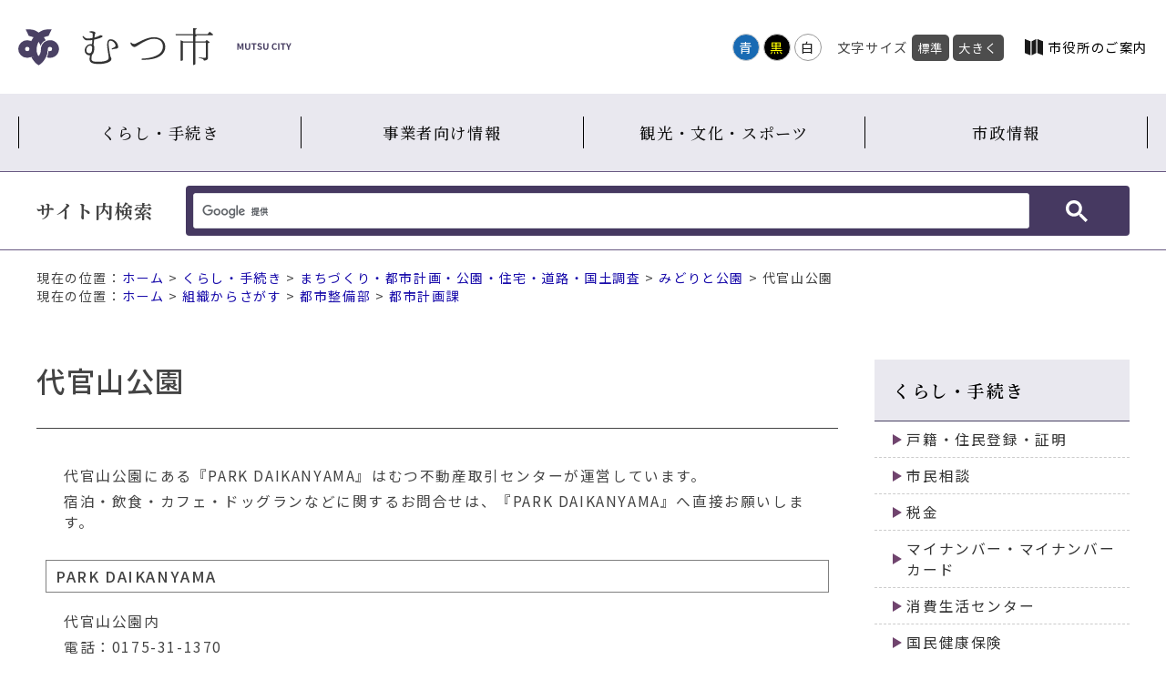

--- FILE ---
content_type: text/html
request_url: http://www.city.mutsu.lg.jp/kurashi/machi/kouen/daikanyamakouen.html
body_size: 20173
content:
<!doctype html>
<html>
<head>

<meta charset="utf-8">
<meta name="viewport" content="width=device-width" />
<meta http-equiv="X-UA-Compatible" content="IE=Edge" />
<meta property="og:title" content="むつ市">
<meta property="og:type" content="website">
<meta property="og:url" content="https://www.city.mutsu.lg.jp/">
<meta property="og:site_name" content="むつ市">

<title>代官山公園｜くらし・手続き｜むつ市</title>

<link href="/css/parts.css" rel="stylesheet" type="text/css">
<link href="/css/page/common.css" rel="stylesheet" type="text/css">
<link id="haikei" href="/css/color/white.css" rel="stylesheet" type="text/css" />	
	
<script type="text/javascript" src="/js/jquery.min.js"></script>
<script type="text/javascript" src="/js/jquery.cookie.js"></script>
<script type="text/javascript" src="/js/common.js"></script>

<!-- Custom Search -->
<script async src="https://cse.google.com/cse.js?cx=2bbfa2da60900ac87"></script>

<!-- Global site tag (gtag.js) - Google Analytics -->
<script async src="https://www.googletagmanager.com/gtag/js?id=UA-6920127-1"></script>
<script>
  window.dataLayer = window.dataLayer || [];
  function gtag(){dataLayer.push(arguments);}
  gtag('js', new Date());

  gtag('config', 'UA-6920127-1');
</script>

<!-- Global site tag (gtag.js) - Google Analytics -->
<script async src="https://www.googletagmanager.com/gtag/js?id=G-P89WNZDH4S"></script>
<script>
  window.dataLayer = window.dataLayer || [];
  function gtag(){dataLayer.push(arguments);}
  gtag('js', new Date());

  gtag('config', 'G-P89WNZDH4S');
</script>
<!-- WCV_SUBCATEGORY -->
<!-- /WCV_SUBCATEGORY --></head>

<body>
	<div class="font_switch">
		
		<div id="skip_navi">
		<div>ナビゲーションスキップメニュー</div>
		<ol>
			<li><a href="#wrap">本文へ移動する</a></li>
		</ol>
	</div>

	<div id="header"><!--header START-->
			
		<div class="inner">
			<div class="navi">
				<div class="logo">
					<a href="/" title="青森県むつ市"><img src="/contents_images/logo.svg" width="300px" height="auto" alt="青森県むつ市"></a>
				</div>
				<div class="nav">
					<div class="color_sw pc">
						<ul id="color_bt" title="背景色変更">
							<li class="swit blue"><a href="javascript:void(0)">青</a></li>
							<li class="swit black"><a href="javascript:void(0)">黒</a></li>
							<li class="swit white"><a href="javascript:void(0)">白</a></li>
						</ul>
					</div>
					<div class="font_size pc" title="文字サイズ変更">
						<ul>
							<li>文字サイズ</li>
							<li class="font_m"><a class="fontsize" href="javascript:void();" onclick="fsChange('d'); return false;">標準</a></li>
							<li class="font_l"><a class="fontsize" href="javascript:void();" onclick="fsChange('l'); return false;">大きく</a></li>
						</ul>
					</div>
					<div id="language"><a href="/language.html">Language</a></div>
					<div id="google_translate_element"></div>
						<script type="text/javascript">
							function googleTranslateElementInit() {
								new google.translate.TranslateElement({pageLanguage: 'ja', layout: google.translate.TranslateElement.InlineLayout.SIMPLE}, 'google_translate_element');
							}
						</script>
					<script type="text/javascript" src="//translate.google.com/translate_a/element.js?cb=googleTranslateElementInit"></script>
					<div class="annai"><a href="/government/about/annai/index.html">市役所のご案内</a></div>
				</div>
			</div>
		</div>
			
		<div class="slide_title sp spmenu btn-trigger" id="btn01">
			  <span></span>
			  <span></span>
			  <span></span>
		</div>
			
		<div class="row">	
			<div id="menu">
				<ul>
	<li><a href="/kurashi/">くらし・手続き</a></li>
	<li><a href="/work/">事業者向け情報</a></li>
	<li><a href="/bunka/">観光・文化・スポーツ</a></li>
	<li><a href="/government/">市政情報</a></li>
</ul>
			</div>
			<section id="search">
				<div class="inner">
					<h2>サイト内検索</h2>
					<div class="search_box">
						<div class="gcse-searchbox-only"></div>
					</div>
				</div>
			</section>
		</div>	
	
	</div><!--header END-->		
	
		<div class="breadcrumb">現在の位置：<a href="../../../index.html">ホーム</a>  &gt;  <a href="../../">くらし・手続き</a>  &gt;  <a href="../">まちづくり・都市計画・公園・住宅・道路・国土調査</a>  &gt;  <a href="./">みどりと公園</a>  &gt;  代官山公園<!-- WCVSUBCRUMBS -->
<span class="wcvsubcrumbs" style="display: block;"><a href="../../../index.html">ホーム</a> &gt; <a href="../../../soshiki/index.html">組織からさがす</a> &gt; <a href="../../../soshiki/toshiseibi/index.html">都市整備部</a> &gt; <a href="../../../soshiki/toshiseibi/toshikeikaku/index.html">都市計画課</a></span>
<!-- /WCVSUBCRUMBS --></div>

		<div id="wrap">

			<section class="contents">			
				<div class="detail">
				<h1>代官山公園</h1>
										<p>代官山公園にある『PARK DAIKANYAMA』はむつ不動産取引センターが運営しています。</p>

<p>宿泊・飲食・カフェ・ドッグランなどに関するお問合せは、『PARK DAIKANYAMA』へ直接お願いします。</p>

<h5>PARK DAIKANYAMA</h5>

<p>代官山公園内</p>

<p>電話：0175-31-1370</p>

<p>管理者：むつ不動産取引センター</p>

<h2>代官山公園</h2>

<p><img alt="代官山公園" height="367" src="images/LINE_ALBUM_211029_161.jpg" width="590"></p>

<p style="margin-top: 0px; letter-spacing: 1.6px;">江戸時代、盛岡南部藩時代に田名部代官所が置かれた場所であり、それ以前の歴史や文化については明確でないものの、太平洋戦争以前には田名部高等女学校、後に田名部小学校が置かれ、その後「代官山公園」となりました。公園中央にある「高野槇」は現在でもシンボルツリーのような存在感を示しています。</p>

<ul>
	<li style="margin-top: 0px; letter-spacing: 1.6px;"><a href="files/20161206-114444.pdf" target="_blank">代官所跡地に関する歴史 [pdfファイル]&nbsp;<img alt="PDFファイル" class="wcv_ww_fileicon" src="../../../_wcv/images/icon/pdf.gif"><span class="wcv_ww_filesize">(70KB)</span><img alt="このリンクは別ウィンドウで開きます" class="wcv_ww_newwindowicon" src="../../../_wcv/images/icon/blank.gif"></a></li>
</ul>

<p style="margin-top: 0px; letter-spacing: 1.6px;">また、田名部まちなか地区都市再生整備計画において活性化を担う公園となっているほか、Park-PFI制度を活用した公園の魅力づくりを進めており、『PARK DAIKANYAMA』と名付けられた&rdquo;まちなかグランピング施設&rdquo;として、宿泊施設・飲食店・ドッグランなどが整備されています。</p>

<p style="margin-top: 0px; letter-spacing: 1.6px;">&nbsp;</p>

<h6 style="margin-top: 0px; letter-spacing: 1.6px;">関連ページ</h6>

<ul>
	<li style="margin-top: 0px; letter-spacing: 1.6px;"><a href="parkdaikanyama.html">PARK DAIKANYAMA</a></li>
	<li style="margin-top: 0px; letter-spacing: 1.6px;"><a href="../jigyou/2022-0117-1116-75.html">田名部まちなかの再生について</a></li>
	<li style="margin-top: 0px; letter-spacing: 1.6px;"><a href="2022-0120-1031-75.html">代官山公園Park-PFI</a></li>
</ul>

<h3>場所</h3>
<div class="google-maps">
<iframe src="https://www.google.com/maps/embed?pb=!1m14!1m8!1m3!1d3268.891437531925!2d141.20621587451782!3d41.29610076979286!3m2!1i1024!2i768!4f13.1!3m3!1m2!1s0x0%3A0xc669fdba13b11a16!2z5Luj5a6Y5bGx5YWs5ZyS!5e0!3m2!1sja!2sjp!4v1644469148217!5m2!1sja!2sjp" width="600" height="450" scrolling="no" frameborder="0" title="Map"><a href="https://www.google.com/maps/embed?pb=!1m14!1m8!1m3!1d3268.891437531925!2d141.20621587451782!3d41.29610076979286!3m2!1i1024!2i768!4f13.1!3m3!1m2!1s0x0%3A0xc669fdba13b11a16!2z5Luj5a6Y5bGx5YWs5ZyS!5e0!3m2!1sja!2sjp!4v1644469148217!5m2!1sja!2sjp">Map</a></iframe></div>
<p>都市機能誘導区域内</p>

<h3>遊具</h3>

<ul>
	<li>あり</li>
</ul>

<p>※PARK DAIKANYAMA事業者が設置・管理しています。</p>

<h3>砂場</h3>

<ul>
	<li>あり</li>
</ul>

<h3>トイレ</h3>

<ul>
	<li>あり</li>
</ul>

<p>※PARK DAIKANYAMA事業者が設置・管理しています。</p>

<h3>避難場所情報</h3>

<ul>
	<li>指定緊急避難場所</li>
</ul>
				</div>
				
				<div class="sns">
					<div class="title">この記事をSNSでシェアする</div>
					<ul>
						<li><a href="http://twitter.com/share?url=https://www.city.mutsu.lg.jp/"><img src="/contents_images/page/sns_twitter.png" alt="Twitter"></a></li>
						<li><a href="https://www.facebook.com/sharer/sharer.php?u=https://www.city.mutsu.lg.jp/"><img src="/contents_images/page/sns_facebook.png" alt="facebook"></a></li>
						<li><a href="http://line.me/R/msg/text/?https://www.city.mutsu.lg.jp/"><img src="/contents_images/page/sns_line.png" alt="LINE"></a></li>
					</ul>
				</div>
								<div class="signature">
	<div class="text">
		<h2><span>この記事への</span><span>お問い合わせ</span></h2>
		<div>
			<p id="section-name">まちづくり推進部都市計画課</p>
<p>〒035-8686</p>
<p>青森県むつ市中央一丁目8-1</p>
<p>電話：0175-22-1111(代表)</p>
<p>都市計画担当　内線：2741～2743</p>
<p>みどりと景観担当　内線：2744・2745</p>
		</div>
	</div>
	<div class="mail"><a href="">メールでのお問い合わせ</a></div>
</div>

								<div class="enquete">
		<h2><span>アンケートフォーム</span><span class="comm">ホームページのよりよい運営のため、アンケートにご協力をお願いします</span></h2>
		
		<form action="/cgi-bin/wcv/extend/form2mail/form2mail.cgi" method="post" class="">
			<fieldset>
				<legend>質問：このページの情報は役に立ちましたか？</legend>
				<div class="byside">
					<label><input type="radio" name="このページの情報は役に立ちましたか？" value="役に立った"><span>役に立った</span></label>
					<label><input type="radio" name="このページの情報は役に立ちましたか？" value="どちらとも言えない"><span>どちらとも言えない</span></label>
					<label><input type="radio" name="このページの情報は役に立ちましたか？" value="役に立たなかった"><span>役に立たなかった</span></label>
					<input type="hidden" name="このページの情報は役に立ちましたか？" value="__" /> <!--空送信防止-->
					<input type="hidden" name="_indispen" value="このページの情報は役に立ちましたか？" /><!--入力必須チェック-->
				</div>
			</fieldset>
	
			<hr />
	
			<fieldset>
				<legend>質問：ご意見・ご要望をお聞かせください。</legend>
				<p><span class="text_red">※ 施設利用など（予約・申込等）については、アンケートでは受付できません。各施設へご連絡ください。</span></p>
				<textarea name="ご意見・ご要望" placeholder="ご意見・ご要望内容を入力します" title="ご意見・ご要望をお聞かせください。"></textarea>
			</fieldset>
	
			<div class="bt_box">
				<input value="送信内容確認" class="send_bt" type="submit">
			</div>
			
			
			<!-- ▼送信設定▼ -->
			<input type="hidden" name="_subject" value="アンケートへの回答がありました" />
			<input type="hidden" name="_check" value="2" />
			<input type="hidden" name="_captcha" value="1">
			<input type="hidden" name="_confirmation" value="/enquete_conf.html" />
			<input type="hidden" name="_location" value="https://www.city.mutsu.lg.jp/enquete_thanks.html" />
			
			<input type="hidden" name="_team" value="送信先" />
			<input type="hidden" name="送信先" value="アンケート受付" />
			<input type="hidden" name="_csv" value="enquete" />
			
			<input type="hidden" id="PageTitle" name="ページタイトル" value="" />
			<input type="hidden" id="PageUrl" name="ページURL" value="" />
			<!-- ▲送信設定▲ -->
			
			
		</form>
	</div>				
			</section>

			<section class="submenu">
				<h2><a href="../../index.html">くらし・手続き</a></h2>
				<ul>
	<li><a href="../../koseki/index.html">戸籍・住民登録・証明</a></li>
	<li><a href="../../soudan/index.html">市民相談</a></li>
	<li><a href="../../zeikin/index.html">税金</a></li>
	<li><a href="../../mynumber/index.html">マイナンバー・マイナンバーカード</a></li>
	<li><a href="../../shouhi/index.html">消費生活センター</a></li>
	<li><a href="../../kokuho/index.html">国民健康保険</a></li>
	<li><a href="../../nenkin/index.html">国民年金</a></li>
	<li><a href="../../koukikourei/index.html">後期高齢者医療制度</a></li>
	<li><a href="../../iryou/index.html">医療</a></li>
	<li><a href="../../kenkou/index.html">健康</a></li>
	<li><a href="../../fukushi/index.html">福祉</a></li>
	<li><a href="../../engo/index.html">戦没者援護</a></li>
	<li><a href="../../hogo/index.html">生活保護</a></li>
	<li><a href="../../minsei/index.html">民生委員・児童委員</a></li>
	<li><a href="../../bus/index.html">福祉バス</a></li>
	<li><a href="../../shussan/index.html">妊娠・出産</a></li>
	<li><a href="../../kosodate/index.html">子育て</a></li>
	<li><a href="../../school/index.html">学校教育</a></li>
	<li><a href="../../kyouikuiinkai/index.html">教育委員会</a></li>
	<li><a href="../../seishounen/index.html">青少年</a></li>
	<li><a href="../../satellite/index.html">サテライトキャンパス</a></li>
	<li><a href="../../koutsu/index.html">公共交通</a></li>
	<li><a href="../../kankyo/index.html">環境・衛生</a></li>
	<li><a href="../index.html">都市計画・公園・住宅・道路・国土調査</a></li>
	<li><a href="../../suidou/index.html">上下水道</a></li>
	<li><a href="../../smartcity/index.html">スマートシティ</a></li>
</ul>
			</section>
		</div>

		<section id="koukoku">
			<div class="wrapper">		
				<h2>広告欄<a href="/government/gyosei/yuuryoukoukoku/index.html">広告募集について</a></h2>
				<ul>
	<li><a href="http://www.rfsco.co.jp/" id="webbox" onclick="gtag('event', 'Click', {'event_category': 'banner', 'event_label': 'WEBBOX合同会社', 'value': '0'});" target="_blank"><img alt="WEBBOX合同会社" height="50" src="../../../images/rfs1_0.gif" width="150"></a></li>
	<li><a href="https://mchoice.jp" id="pocketwifi" onclick="gtag('event', 'Click', {'event_category': 'banner', 'event_label': 'ポケットwifi', 'value': '0'});" target="_blank"><img alt="名医のチョイス" height="50" src="../../../images/mediad2.png" width="150"></a></li>
	<li><a href="https://www.city.mutsu.lg.jp/government/gyosei/yuuryoukoukoku/2025-0207-1108-133.html" id="kokuminkyousai" onclick="gtag('event', 'Click', {'event_category': 'banner', 'event_label': '国民共済', 'value': '0'});" target="_blank"><img alt="広告募集中" height="50" src="../../../images/bnr_ad_dummy_1.png" width="150"></a></li>
	<li><a href="https://www.city.mutsu.lg.jp/government/gyosei/yuuryoukoukoku/2025-0207-1108-133.html" target="_blank"><img alt="広告バナー募集中" height="50" src="../../../images/bnr_ad_dummy_1.png" width="150"></a></li>
	<li><a href="https://www.city.mutsu.lg.jp/government/gyosei/yuuryoukoukoku/2025-0207-1108-133.html" id="recyclenenryou" onclick="gtag('event', 'Click', {'event_category': 'banner', 'event_label': 'リサイクル燃料貯蔵株式会社', 'value': '0'});" style="font-size: 15.68px; color: rgb(173, 44, 44); text-decoration-line: none; letter-spacing: 1.6px;" target="_blank"><img alt="広告バナー募集中" height="50" src="../../../images/bnr_ad_dummy_1.png" width="150"></a></li>
	<li><a href="https://www.city.mutsu.lg.jp/government/gyosei/yuuryoukoukoku/2025-0207-1108-133.html" id="aodai" onclick="gtag('event', 'Click', {'event_category': 'banner', 'event_label': '青森大学むつキャンパス', 'value': '0'});" style="font-size: 15.68px; color: rgb(173, 44, 44); text-decoration-line: none; letter-spacing: 1.6px;" target="_blank"><img alt="広告バナー募集中" height="50" src="../../../images/bnr_ad_dummy_1.png" width="150"></a></li>
	<li><a href="https://www.city.mutsu.lg.jp/government/gyosei/yuuryoukoukoku/2025-0207-1108-133.html" id="eikaiwa" onclick="gtag('event', 'Click', {'event_category': 'banner', 'event_label': 'オンライン英会話AmazingTalker', 'value': '0'});" target="_blank"><img alt="広告バナー募集中" height="50" src="../../../images/bnr_ad_dummy_1.png" width="150"></a></li>
	<li><a href="https://www.city.mutsu.lg.jp/government/gyosei/yuuryoukoukoku/2025-0207-1108-133.html" id="biyo" onclick="gtag('event', 'Click', {'event_category': 'banner', 'event_label': 'B-topics', 'value': '0'});" target="_blank"><img alt="広告バナー募集中" height="50" src="../../../images/bnr_ad_dummy_1.png" width="150"></a></li>
	<li><a href="https://www.city.mutsu.lg.jp/government/gyosei/yuuryoukoukoku/2025-0207-1108-133.html" id="moneygrorth" onclick="gtag('event', 'Click', {'event_category': 'banner', 'event_label': 'MoneyGrorth', 'value': '0'});" target="_blank"><img alt="広告バナー募集中！" height="50" src="../../../images/bnr_ad_dummy_1.png" width="150"></a></li>
	<li><a href="https://www.city.mutsu.lg.jp/government/gyosei/yuuryoukoukoku/2025-0207-1108-133.html" id="goofurusato" onclick="gtag('event', 'Click', {'event_category': 'banner', 'event_label': 'gooふるさと納税', 'value': '0'});" target="_blank"><img alt="広告バナー募集中！" height="50" src="../../../images/bnr_ad_dummy_1.png" width="150"></a></li>
	<li><a href="https://www.city.mutsu.lg.jp/government/gyosei/yuuryoukoukoku/2025-0207-1108-133.html" target="_blank"><img alt="広告バナー募集中11" height="50" src="../../../images/bnr_ad_dummy_1.png" width="150"></a></li>
	<li><a href="https://www.city.mutsu.lg.jp/government/gyosei/yuuryoukoukoku/2025-0207-1108-133.html" target="_blank"><img alt="広告バナー募集中！" height="50" src="../../../images/bnr_ad_dummy_1.png" width="150"></a></li>
	<li><a href="https://www.city.mutsu.lg.jp/government/gyosei/yuuryoukoukoku/2025-0207-1108-133.html" target="_blank"><img alt="広告バナー募集中！" height="50" src="../../../images/bnr_ad_dummy_1.png" width="150"></a></li>
	<li><a href="https://www.city.mutsu.lg.jp/government/gyosei/yuuryoukoukoku/2025-0207-1108-133.html" target="_blank"><img alt="広告バナー募集中！" height="50" src="../../../images/bnr_ad_dummy.png" width="150"></a></li>
</ul>
			</div>			
		</section>

		<footer>
			<div class="footer_link">
				<div class="logo"><img src="/contents_images/logo.svg" width="407px" height="auto" alt=""></div>
				<div class="chousha">
					<ul>
	<li><a href="../../../government/shisetsu/gyousei/mutsusiyakushohontyousya.html">むつ市役所本庁舎</a></li>
	<li><a href="../../../government/shisetsu/gyousei/kawauchityousya.html">川内庁舎</a></li>
	<li><a href="../../../government/shisetsu/gyousei/oohatatyousya.html">大畑庁舎</a></li>
	<li><a href="../../../government/shisetsu/gyousei/wakinosawatyousya.html">脇野沢庁舎</a></li>
</ul>
				</div>
			</div>
			<div class="copy">
				<div class="inner">
					<div class="footer_menu">
						<ul>
	<li><a href="../../../siteinformation/index.html">サイト情報</a></li>
	<li><a href="../../../siteinformation/kanrenlink.html">関連リンク一覧</a></li>
	<li><a href="../../../sitemap.html">サイトマップ</a></li>
	<li><a href="../../../soshiki/index.html">組織から探す</a></li>
	<li class="contact"><a href="../../../toiawase.html">お問い合わせ</a></li>
	<li><a href="/feed.rss" target="_blank">RSSフィード</a></li>
</ul>
					</div>
					<div class="copyright">
						<p>Copyright(C) Mutsu city. All Rights Reserved.</p>
					</div>
				</div>
			</div>
		</footer>

		<a href="../../../" id="gotop"><img src="/contents_images/pagetop.png" width="" height="" alt="ページ上部へ"></a>		
	</div>	
	
</body>
</html>

--- FILE ---
content_type: text/css
request_url: http://www.city.mutsu.lg.jp/css/parts.css
body_size: 16447
content:
@charset "UTF-8";
/* CSS Document */

@import url('https://fonts.googleapis.com/css2?family=Noto+Sans+JP:wght@300;400;500&display=swap');
@import url('https://fonts.googleapis.com/css2?family=Noto+Serif+JP:wght@400;500;600;700&display=swap');

/*----- 共通 -----*/

body{
	margin: 0;
	padding: 0;
	font-size: 0.98rem;
	font-family: 'Noto Sans JP', "Hiragino Kaku Gothic ProN", Meiryo, "Yu Gothic", YuGothic, Verdana, sans-serif;
	font-weight: 400;
	letter-spacing: 0.1rem;
	color: #444;
	word-break: break-all;
	-webkit-font-smoothing: antialiased;
	-moz-osx-font-smoothing: grayscale;
	-webkit-text-size-adjust: 100%;
	background-color: #FFF;
}

body *{
	font-family: 'Noto Sans JP', "Hiragino Kaku Gothic ProN", Meiryo, "Yu Gothic", YuGothic, Verdana, sans-serif;
}

h1, h2, h3, h4, h5, h6, ul, ol, li, p, a{
	margin: 0;
	padding: 0;
	font-weight: 400;
	font-size: 100%;
}

img{
	border:0;
	max-width: 100%;
	height: auto;
	vertical-align: bottom;
}

a{
	color: #1A0DAB;
	text-decoration: none;
}

a:hover,
a:focus{
	text-decoration: none;
	color: #AD2C2C;
}

hr{
	border: 0;
	border-bottom: 1px solid rgba(0,0,0,0.2);
}

.text_black{
	color: #222;
}

.text_brown{
	color: #643200;
}

.text_green{
	color: #376E00;
}

.text_red{
	color: #B30002;
}

/* テーブル */
.detail table{
	margin-top: 10px;
	margin-bottom: 10px;
	/*table-layout: fixed;*/
	width: inherit !important;
}
.detail table[border="1"]{
	border-collapse: collapse;
}

.detail table th{
	text-align: left;
}

.detail table th,
.detail table td{
	padding: 5px 8px;
}
.detail table[border="1"] th,
.detail table[border="1"] th{
	border: 1px solid #CCC;
	background: #F3F3F3;
	padding: 8px 14px;
}

.detail table[border="1"] td{
	border: 1px solid #CCC;
	padding: 8px 14px;
}

.detail table img{
	max-width: inherit;
}

/*
　ナビゲーションスキップ
*/
#skip_navi{
	position: absolute;
	top: 0;
	left: 0;
	width: 0;
	height: 0;
	overflow: hidden;
}

/*######################################################
　ヘッダー
######################################################*/
#header {
	position: relative;
	z-index: 200;
}

#header .inner{
	margin: auto;
	padding: 0px;
}

#header .logo{
	margin-left: 0px;
	margin-right: auto;
	background: #fff;
}
#header .logo a {
	display: block;
	background: #fff;
}

#header .navi,
#header .nav,
#header .nav > div{
	display: flex;
	align-items: center;
	justify-content: flex-end;
}

#header .nav{
	font-size: 0.9rem;
}

#header .nav ul{
	display: flex;
	align-items: center;
}

#header .nav ul li{
	list-style: none;
}

/* 背景色変更 */
.color_sw{
	margin-right: 10px;
}
#color_bt{
	margin-right: 3px;
}
#color_bt li a{
	border-radius: 100px;
	width: 28px;
	height: 28px;
	display: flex;
	justify-content: center;
	text-decoration: none;
	vertical-align: baseline;
	line-height: 28px;
	margin: 2px;
}

#color_bt .blue a{
	background-color: #186AB3;
	color: #FFF;
	border: 1px solid #ccc;
}
#color_bt .black a{
	background-color: #000;
	color: yellow;
	border: 1px solid #CCC;
}
#color_bt .white a{
	background-color: #FFF;
	border: 1px solid #999;
	color: #1A1A1A;
}



/* 文字サイズ */

.font_size {
	margin-right: 10px;
}
.font_size li{
	margin: 2px;
}
.font_size li a{
	background-color: #4D4D4D;
	color: #FFF;
	padding: 5px 6px;
	text-decoration: none;
	border-radius: 5px;
	font-size: 92%;
	font-weight: 400;
	transition: 0.3s;
}
.font_size li a:hover{
	background-color: #000;
}

/* language */
.lang{
	margin-right: 10px;
}
.lang a{
	color: #000;
	display: flex;
	align-items: center;
}

.lang a:hover {
	text-decoration: underline;
}

.lang a:before{
	content: "";
	display: block;
	width: 0;
	height: 0;
	border-style: solid;
	border-width: 5px 0 5px 8px;
	border-color: transparent transparent transparent #000;
	margin-right: 5px;
	border-radius: 3px;
}


/* language Google翻訳 */
.goog-te-gadget-simple{
	border: 0 !important;
}

.goog-te-gadget-simple .goog-te-menu-value span{
	color: #000!important;
}

/* Language */
#language a{
	color: #000;
	display: flex;
	border-radius: 4px;
	letter-spacing: 0.05rem;
}

#language a:before{
	content: url("../contents_images/icon/icon_lang.svg");
	width: 20px;
	height: 20px;
	margin-right: 4px;
	
}

/* 市役所のご案内 */
.annai {
	margin-left: 10px;
}

.annai a{
	color: #000;
	display: flex;
	align-items: center;
}

.annai a:hover {
	text-decoration: underline;
}

.annai a:before{
	content: "";
	width: 22px;
	height: 20px;
	background-image: url("../contents_images/icon/nav_annai.png");
	margin-right: 5px;
}


/*######################################################
　検索枠
######################################################*/

#search,
#keyword{
	box-sizing: border-box;
	padding: 30px 40px 20px 40px;
	background-color: rgba(233,232,239,0.9);
	background-image: url("../contents_images/search_02.svg");
	background-size: 100px 100px;
	background-repeat: no-repeat;
	background-position: left 16px top 16px;
	width: 100%;
	max-width: 960px;
	border-radius: 4px;
	margin: 10px;
}

#search2{
	box-sizing: border-box;
	padding: 30px 40px 20px 40px;
	background-color: rgba(233,232,239,0.9);
	background-size: 100px 100px;
	background-repeat: no-repeat;
	background-position: left 16px top 16px;
	width: 100%;
	max-width: 960px;
	border-radius: 4px;
	margin: 10px;
}
#search .inner,
#search2 .inner,
#keyword .inner{
	display: flex;
	flex-wrap: wrap;
	align-items: center;
	justify-content: space-between;
	margin: auto;
}

#search .inner h2,
#keyword .inner h2{
	font-weight: 700;
	font-size: 1.3em;
	width: 200px;
	font-family: "Noto Serif JP";
}

#search .inner .search_box,
#keyword .inner .search_box{
	background-color: #463961;
	padding: 8px;
	border-radius: 4px;
	width: calc(100% - 220px);
}

/* カスタム検索調整 */
body .gsc-control-cse{
	padding: 0;
	border: 0;
	background: none;
}

body form.gsc-search-box{
	margin: 0;
}

body table.gsc-search-box{
	margin: 0;
}

body table.gsc-search-box td.gsc-input{
	border-radius: 4px;
	padding-right: 0;
	overflow: hidden;
}

body .gsc-search-button{
	background-color: #463961;
	height: 100%;
	width: 100px;
	cursor: pointer;
}

body .gsc-search-button-v2{
	padding: 6px 15px;
}

body .gsc-search-button svg{
	width: 24px;
	height: 24px;
}

body table.gsc-search-box td{
	height: 28px;
}


#search .inner .search_box button,
#keyword .inner .search_box button{
	background-color: #463961;
	transition: 0.3s;
}

#search .inner .search_box button:hover,
#keyword .inner .search_box button:hover{
	background-color: #70446E;
}

#search .word,
#keyword .word{
	display: flex;
	align-items: flex-start;
	margin-top: 20px;
	font-size: 0.9em;
}

#search .word h3,
#keyword .word h3{
	display: flex;
	width: 160px;
	margin-bottom: 10px;
}

#search .word h3 span,
#keyword .word h3 span{
	background-color: #4A4164;
	color: #FFF;
	font-weight: 400;
	font-size: 1rem;
	display: block;
	height: 32px;
	line-height: 32px;
	padding: 0 4px 0 10px;
}

#search .word h3:before,
#keyword .word h3:before{
	content: "";
	background-color: #4A4164;
	display: block;
	width: 4px;
	margin-right: 2px;
}

#search .word h3:after,
#keyword .word h3:after{
	content: "";
	display: block;
	width: 0;
	height: 0;
	border-style: solid;
	border-width: 16px 0 16px 14px;
	border-color: transparent transparent transparent #4A4164;
}

#search .word ul,
#keyword .word ul{
	display: flex;
	flex-wrap: wrap;
	margin-left: 15px;
	width: calc(100% - 180px);
}

#search .word ul li,
#keyword .word ul li{
	margin-left: 4px;
	margin-right: 4px;
	margin-bottom: 8px;
	list-style: none;
}

#search .word ul li a,
#keyword .word ul li a{
	background-color: #FFF;
	display: block;
	text-decoration: none;
	color: #333;
	padding: 5px 10px;
	border-radius: 10px;
	box-shadow: 0 3px 1px 0 rgba(0,0,0,0.2);
	transition: 0.3s;
	font-weight: 500;
}

#search .word ul li a:hover,
#keyword .word ul li a:hover{
	box-shadow: 0 3px 1px 0 rgba(0,0,0,0);
}


/*##############################
戻るボタン
##############################*/
#gotop{
	display: block;
	width: 120px;
	height: 120px;
	border: 10px solid #fff;
	background-color: #fff;
	box-sizing: border-box;
	position: fixed;
	transition: 0.3s;
	z-index: 100;
	border-radius: 100px;
	bottom: 50px;
	right: 20px;
	/*left: 20px;*/
}

/*######################################################
　フッター
######################################################*/
footer a:hover{
	text-decoration: underline;	
}

footer .footer_link{
	max-width: 1200px;
	margin: 40px auto 40px;
	display: flex;
	flex-wrap: wrap;
	align-items: center;
}

footer .footer_link .logo{
	width: 240px;
	margin:10px 100px 10px 0px;
}

footer .footer_link .chousha ul{
	display: flex;
}

footer .footer_link .chousha ul li{
	list-style: none;
}

footer .footer_link .chousha ul li a{
	display: flex;
	align-items: center;
	margin-right: 20px;
	color: #333;
}

footer .footer_link .chousha ul li a:before{
	content: "";
	display: block;
	width: 0;
	height: 0;
	border-style: solid;
	border-width: 6px 0 6px 10.4px;
	border-color: transparent transparent transparent #4a4164;
	margin-right: 5px;
}

footer .copy{
	background-color: #4a4164;
}

footer .copy .inner{
	max-width: 1200px;
	margin: auto;
	display: flex;
	justify-content: space-between;
	padding: 10px;
	color: #FFF;
}

footer .copy .inner .footer_menu ul{
	display: flex;
	flex-wrap: wrap;
}

footer .copy .inner .footer_menu ul li{
	list-style: none;
}

footer .copy .inner .footer_menu ul li:after{
	content: "|";
	margin: 0 10px;
}

footer .copy .inner .footer_menu ul li:last-child::after{
	content: "";
	margin: 0;
}

footer .copy .inner .footer_menu ul li a{
	color: #FFF;
	font-size: 0.9em;
}

footer .copy .inner .copyright{
	font-size: 0.8em;
}

@media screen and (max-width:1239px){
			
/* ヘッダー */
	#header{
		border-bottom: 1px solid #4a4164;
	}
	
/* ハンバーガーメニュー */
	/*.btn-trigger*/

	.btn-trigger {
	  position: relative;
	  width: 45px;
	  height: 30px;
	  cursor: pointer;
	}
	.btn-trigger span {
	  position: absolute;
	  left: 0;
	  right: 0;
	  margin: auto auto;
	  width: 50%;
	  height: 2px;
	  background-color: #fff;
	  border-radius: 4px;
	}
	.btn-trigger, .btn-trigger span {
	  display: inline-block;
	  transition: all .5s;
	  box-sizing: border-box;
	}
	.btn-trigger span:nth-of-type(1) {
	  top: 10px;
	}
	.btn-trigger span:nth-of-type(2) {
	  top: 20px;
	}
	.btn-trigger span:nth-of-type(3) {
	  top: 30px;
	}


	/* #btn01 */
	#btn01.active span:nth-of-type(1) {
	  -webkit-transform: translateY(10px) rotate(-45deg);
	  transform: translateY(10px) rotate(-45deg);
	}
	#btn01.active span:nth-of-type(2) {
	  opacity: 0;
	}
	#btn01.active span:nth-of-type(3) {
	  -webkit-transform: translateY(-10px) rotate(45deg);
	  transform: translateY(-10px) rotate(45deg);
	}

	.spmenu {
		background-repeat:no-repeat;
		background-position:23px top;
		background-size:29px;
		width:70px;
		height: 60px;
		margin: 0px 0px 0px auto;
		padding: 44px 0px 22px;
		letter-spacing: 0.1em;
		text-align: center;
		background: #4a4164;
		position: absolute;
		top: 0px;
		right:0px;
		color: #fff;
		line-height: 1em;
		z-index: 5;
	}

	.spmenu::after {
		content: "MENU";
		display: inline-block;
		vertical-align: bottom;
		font-size: 0.8rem;
	}

	.row {
		display: none;
	}

	.cat_link.row,
	#header .row{
		width: 100%;
		background-color: #4a4164;
		/*height: 150vh;*/
		z-index: 1000;
		position: absolute;
	}
		
/* フッター */
	footer .footer_link {
		margin: 30px 30px 25px;
	}
}

@media screen and (max-width:1000px){	
	
/* フッター */
	footer{
		font-size: 0.8rem;
	}
	
	footer .footer_link .chousha ul,footer .copy .inner{
		display: block;	
	}
	
	footer .footer_link .chousha{
		margin-top: 10px;
		margin-bottom: 10px;
	}
	
	footer .copy .inner{
		padding: 15px;
		margin-right: 110px;
	}
	
	footer .copy .inner .footer_menu ul li a{
		font-size: 0.8rem;	
	}
	
	footer .copyright{
		margin-top: 15px;
	}
	
/* 戻るボタン */	
	#gotop{
		opacity: 0.9;
		display: block;
		width: 100px;
		height: 100px;
		border: 5px solid #fff;
		bottom: 20px;
		right: 10px;
		/*left: 10px;*/
	}


}


/*
検索
*/

.gsc-adBlock iframe{
	height: 0px !important;
}

#wrap .gsc-wrapper .gsc-results .gsc-cursor{
	display: flex;
	flex-wrap: wrap;
}

#wrap .gsc-wrapper .gsc-results .gsc-cursor .gsc-cursor-page{
	border: 1px solid #CCC;
	padding: 2px 10px;
	border-radius: 4px;
}

#wrap .gsc-wrapper .gsc-results .gsc-cursor .gsc-cursor-page.gsc-cursor-current-page{
	background-color: #EFEFEF;
	text-decoration: none;
	color: #777;
}

/*##############################
編集画面調整
##############################*/
/***** 共通 *****/
#wcv_sys_edit_pageeditarea #gotop{
	display: none;
}

/***** トップ *****/
/* メインスライド */
#wcv_sys_edit_pageeditarea #slide{
	background-color: #BFBFBF;
}

#wcv_sys_edit_pageeditarea #slide:before{
	content: "背景スライド写真の差し替え・追加・削除はCMS上では行えませんので、ご依頼ください";
	position: absolute;
	top: 40px;
	left: 40px;
	background-color: #BB0003;
	color: #FFF;
	padding: 10px 15px;
	border-radius: 4px;
}

#wcv_sys_edit_pageeditarea #keyword{
	position: relative;
}

#wcv_sys_edit_pageeditarea #keyword:before{
	content: "";
	display: flex;
	background-color: rgba(0,0,0,0.6);
	width: 100%;
	height: 100%;
	position: absolute;
	top: 0;
	left: 0;
}

#wcv_sys_edit_pageeditarea #keyword:after{
	content: "キーワードの表示制限は管理画面「拡張」から行うことができます";
	position: absolute;
	top: 40px;
	left: 40px;
	background-color: #BB0003;
	color: #FFF;
	padding: 10px 15px;
	border-radius: 4px;
}

/* ピックアップスライド */
#wcv_sys_edit_pageeditarea .pickup{
	display: block;
	overflow: hidden;
}

#wcv_sys_edit_pageeditarea .pickup .bxslider{
	width: 600px;
	height: 365px;
	overflow: hidden;
	float: left;
	position: relative;
}

#wcv_sys_edit_pageeditarea .pickup .bxslider:before{
	content: "";
	display: block;
	position: absolute;
	top: 0;
	left: 0;
	width: 600px;
	height: 365px;
	background-color: rgba(0,0,0,0.8);
}

#wcv_sys_edit_pageeditarea .pickup .bxslider:after{
	content: "スライドショーは「WA編集」から追加・削除が行えます。リスト形式のまま編集を行ってください。画像は「幅600px 高さ360px」が最適なサイズです。";
	display: block;
	position: absolute;
	top: 0;
	left: 0;
	width: 520px;
	height: 285px;
	color: #FFF;
	padding: 40px;
}

#wcv_sys_edit_pageeditarea .pickup .news{
	float: right;
}

/***** カテゴリインデックス *****/
#wcv_sys_edit_pageeditarea .cat_wrap > div > div > form:after{
	content: "◀リンク・概要説明枠を追加削除できます";
	display: inline-block;
	background-color: #FBE3E3;
	vertical-align: bottom;
	padding: 0 10px;
	border-radius: 6px;
}

#wcv_sys_edit_pageeditarea .cat_inner > div > div > form:after{
	content: "◀文章や地図などを挿入できます";
	display: inline-block;
	background-color: #F4FBE3;
	vertical-align: bottom;
	padding: 0 10px;
	border-radius: 6px;
}

/***** 下層 *****/
#wcv_sys_edit_pageeditarea .cat_wrap > div {
	display: flex;
	flex-wrap: wrap;
	width: 100%;
}

#wcv_sys_edit_pageeditarea .cat_box {
	width: calc(100% / 3 - 40px);
	margin: 20px;
}

#wcv_sys_edit_pageeditarea .cat_wrap > div > div:last-child{
	width: 100%;
}

#wcv_sys_edit_pageeditarea #wrap .contents .detail .cat_wrap > div .cat_box h3 a{
	display: inline-block;
}

#wcv_sys_edit_pageeditarea .cat_inner h2:first-child{
	margin-top: 0;
}

#wcv_sys_edit_pageeditarea #wrap .contents .detail > div form + *{
	margin-top: 0;
}

#wcv_sys_edit_blockeditarea .cat_box{
	width: calc(100% - 40px);
}

/* 本文 */
#wcv_sys_edit_pageeditarea .detail > div > div > form:last-child:after{
	content: "◀文章枠や地図の追加・削除が行えます";
	display: inline-block;
	background-color: #FBE3E3;
	vertical-align: bottom;
	padding: 0 10px;
	border-radius: 6px;
}

/* 署名 */
#wcv_sys_edit_pageeditarea .signature + div > form:after{
	content: "◀署名枠の追加・削除が行えます";
	display: inline-block;
	background-color: #FBE3E3;
	vertical-align: bottom;
	padding: 0 10px;
	border-radius: 6px;
}

/* アンケート */
#wcv_sys_edit_pageeditarea .enquete + div > form:after{
	content: "◀アンケート機能の追加・削除が行えます";
	display: inline-block;
	background-color: #FBE3E3;
	vertical-align: bottom;
	padding: 0 10px;
	border-radius: 6px;
}





--- FILE ---
content_type: text/css
request_url: http://www.city.mutsu.lg.jp/css/page/common.css
body_size: 452
content:
@charset "UTF-8";

@import url('https://fonts.googleapis.com/css2?family=Noto+Sans+JP:wght@300;400;500&display=swap');
@import url('https://fonts.googleapis.com/css2?family=Noto+Serif+JP:wght@400;500;600;700&display=swap');

@import url('public.css');
@import url('pc.css') print, (min-width: 1240px);
@import url('tab.css') screen and (max-width: 1239px);
@import url('sp.css') screen and (max-width: 800px);
@import url('print.css') print;


--- FILE ---
content_type: text/css
request_url: http://www.city.mutsu.lg.jp/css/page/public.css
body_size: 20109
content:
@charset "UTF-8";
/* CSS Document */



/*######################################################
　ヘッダー
######################################################*/
#header .inner{
	margin:30px auto;
	padding: 0px 20px;
	max-width: 1280px;
}

/*######################################################
　メニュー
######################################################*/

#menu{
	background-color: #e9e8ef;
	padding:25px 20px;
}

#menu ul{
	display: flex;
	justify-content: flex-start;
	padding: 0px;
	max-width: 1280px;
	margin:auto;
}

#menu ul li{
	list-style: none;
	border-left: 1px solid #000;
	flex-grow: 1;
	width: 100%;
}

#menu ul li:last-child{
	border-right: 1px solid #000;
}

#menu ul li a{
	display: block;
	text-align: center;
	padding:5px 10px;
	color: #111;
	font-family: "Noto Serif JP";
	font-size: 1.1em;
	font-weight: 500;
	text-decoration: none;
	position: relative;
	z-index: 1;
}

#menu ul li a::before {
	position: absolute;
	top: 0;
	right: 0;
	bottom: 0;
	left: 0;
	z-index: -1;
	content: '';
	background: #fff;
	transform-origin: left top;
	transform: scale(1, 0);
	transition: transform .3s;
}

#menu ul li a:hover::before {
	color: #fff;
	transform-origin: left bottom;
	transform: scale(1, 1);
}



/*######################################################
　検索
######################################################*/
#search{
	background-color: #fff;
	padding: 15px 0px;
	max-width: 100%;
	border-radius: 0px;
	margin: 0px;
	border-top: 1px solid #685982;
	border-bottom: 1px solid #685982;
}

#search .inner {
	max-width: 1200px;
	margin: 0px auto;
}

#search .inner h2{
	font-size: 1.3em;
	width: 160px;
}

#search .inner .search_box{
	width: calc(100% - 180px);
}


/*######################################################
　コンテンツ
######################################################*/
.breadcrumb{
	margin-top: 30px;
	max-width: 1200px;
	margin: 20px auto 0px;
	padding: 0 20px;
	font-size: 0.9em;
}

.breadcrumb > .wcvsubcrumbs:before{
	content: "現在の位置：";
}

/* 記事詳細 */
#wrap{
	max-width: 1200px;
	margin: 60px auto 30px;
	padding: 0 20px;
	display: flex;
	justify-content: space-between;
}

#wrap .contents {
	width: calc(100% - 320px);
}

#wrap .contents h1{
	font-size: 2em;
	margin: 0px -30px 40px;
	font-weight: 500;
	padding-bottom: 30px;
	border-bottom: 1px solid #444;
}

#wrap .contents .detail{
	padding: 0 30px;
	margin-bottom: 80px;
}

#wrap .contents .detail a{
	text-decoration: underline;
}
#wrap .contents .detail a:hover{
	text-decoration: none;
}


#wrap .contents .detail h2{
	background-color: #4a4164;
	padding: 12px 20px;
	margin: 70px -30px 20px;
	font-weight: 500;
	font-size: 1.4em;
	border-radius: 4px;
	color: #fff;
}

#wrap .contents .detail h2 a{
	color: #fff;
}


#wrap .contents .detail h3{
	background-color: #E9E8EF;
	border-bottom: 1px solid #000;
	padding: 10px 20px;
	margin: 50px -30px 20px;
	font-weight: 500;
	font-size: 1.25em;
}

#wrap .contents .detail h4{
	margin: 40px -20px 20px;
	padding:5px 10px;
	border-left: 10px solid #70446e;
	position: relative;
	font-weight: 500;
	font-size: 1.1em;
}

#wrap .contents .detail h4:before{
	content: "";
	display: block;
	width: calc(100% + 10px);
	border-bottom: 1px solid #808080;
	position: absolute;
	left: -10px;
	bottom: -3px;
}

#wrap .contents .detail h5{
	margin: 30px -20px 20px;
	border: 1px solid #808080;
	padding: 5px 10px;
	font-weight: 500;
	font-size: 1.05em;	
}
	
#wrap .contents .detail h6{	
	margin: 30px -10px 20px;
	padding: 2px 10px;	
	border-left: 8px solid #70446e;
	font-weight: 500;	
}

#wrap .contents .detail h1 + h2,
#wrap .contents .detail h1 + h3,
#wrap .contents .detail h1 + h4,
#wrap .contents .detail h1 + h5,
#wrap .contents .detail h1 + h6,
#wrap .contents .detail h2 + h3,
#wrap .contents .detail h2 + h4,
#wrap .contents .detail h2 + h5,
#wrap .contents .detail h2 + h6,
#wrap .contents .detail h3 + h4,
#wrap .contents .detail h3 + h5,
#wrap .contents .detail h3 + h6,
#wrap .contents .detail h4 + h5,
#wrap .contents .detail h4 + h6,
#wrap .contents .detail h5 + h6
{
	margin-top: 0px;
}

#wrap .contents .detail p{
	margin-bottom: 5px;
}

#wrap .contents .detail ul,
#wrap .contents .detail ol{
	margin: 5px 0;
}

#wrap .contents .detail li{
	margin-left: 20px;
}

/* Googleマップ */
iframe[src*="maps"]{
	width: 100%;
	height: 400px;
}

.google-maps{
	margin-bottom: 30px;
}

/* カレンダー */
.contents .wcv_sys_cal .wcv_sys_cal_design .wcv_sys_cal_legend{
	display: none;
}

/* SNS */
#wrap .contents .sns{
	border: 1px solid #CCC;
	display: flex;
	align-items: center;
	justify-content: space-between;
	max-width: 340px;
	padding: 10px 20px;
	border-radius: 50px;
	margin-bottom: 30px;
}

#wrap .contents .sns ul{
	display: flex;
}

#wrap .contents .sns ul li{
	list-style: none;
	width: 32px;
	height: 32px;
	margin-left: 5px;
}

/* 署名 */
.signature{
	border: 1px solid #70446E;
}

.signature .text{
	border-bottom: 1px solid #70446E;
	display: flex;
	width: 100%;
}

.signature .text h2{
	background-color: #685982;
	color: #fff;
	display: flex;
	flex-direction: column;
	justify-content: center;
	align-items: center;
	padding: 20px;
	border-right: 1px solid #70446E;
}

.signature .text div{
	padding: 20px;
}

.signature .mail{
	text-align: right;
	padding: 5px;
	/*display: none;*/
}

.signature .mail a{
	display: inline-block;
	background-color: #70446e;
	padding: 8px 16px 8px 30px;
	border-radius: 10px;
	color: #fff;
	font-weight: 500;
	border-right: 2px solid rgba(0,0,0,0.1);
	border-bottom: 2px solid rgba(0,0,0,0.1);
	position: relative;
	transition: 0.3s;
}

.signature .mail a:hover{
	background-color: #1f1e51;
}

.signature .mail a:before{
	content: "";
	display: block;
	width: 0;
	height: 0;
	border-style: solid;
	border-width: 6px 0 6px 10.4px;
	border-color: transparent transparent transparent #fff;
	border-radius: 3px;
	margin-right: 5px;
	position: absolute;
	top: calc(50% - 6px);
	left: 15px;
}

/* アンケート */
.enquete{
	border: 1px solid #70446E;
	margin-top: 60px;
	padding: 0 20px 20px;
}

.enquete h2{
	background-color: #E9E8EF;
	padding: 10px 20px;
	display: flex;
	justify-content: space-between;
	font-size: 1.2em;
	font-weight: 500;
	margin: 0 -20px 20px;
}

.enquete h2 .comm{
	font-size: 0.9em;
}

.enquete fieldset{
	border: 0;
	padding: 10px;
}

.enquete fieldset legend{
	border-left: 10px solid #70446e;
	padding: 5px 0 5px 14px;
	margin: 0 -10px 5px;
}

.enquete fieldset textarea{
	width: calc(100% - 20px);
	border: 1px solid #CCC;
	box-shadow: 0 0 8px -3px rgba(0,0,0,0.6) inset;
	border-radius: 4px;
	min-height: 80px;
	padding: 10px;
	margin: 5px 0;
}

.enquete fieldset .byside{
	display: flex;
}

.enquete fieldset label{
	cursor: pointer;
	margin-right: 10px;
	display: block;
	margin: 5px;
}

.enquete fieldset label input[type="radio"]{
	display: none;
}

.enquete fieldset label span{
	display: flex;
}

.enquete fieldset label input[type="radio"] + span:before{
	content: "";
	display: block;
	width: 20px;
	height: 20px;
	border: 1px solid #ccc;
	border-radius: 20px;
	margin-right: 5px;
	box-shadow: 0 0 8px -3px rgba(0,0,0,0.6) inset;
}

.enquete fieldset label input[type="radio"]:checked + span:before{
	background-color: #66d4dd; 
}

.bt_box{
	display: flex;
	justify-content: center;
}

.bt_box input.send_bt,
.bt_box input.cancel_bt{
	display: flex;
	align-items: center;
	justify-content: center;
	background-color: #70446e;
	padding: 8px 16px;
	border-radius: 10px;
	font-weight: 500;
	border: 0;
	border-right: 2px solid rgba(0,0,0,0.1);
	border-bottom: 2px solid rgba(0,0,0,0.1);
	cursor: pointer;
	font-size: 1.1em;
	transition: 0.3s;
	margin: 3px;
}

.bt_box input.send_bt{
	background-color: #70446e;
	color: #fff;
}

.bt_box input.cancel_bt{
	background-color: #DDD;
}

.bt_box input.send_bt:hover{
	background-color: #1f1e51;
}

.bt_box input.send_bt:before{
	content: "";
	display: block;
	width: 0;
	height: 0;
	border-style: solid;
	border-width: 6px 0 6px 10.4px;
	border-color: transparent transparent transparent #fff;
	border-radius: 3px;
	margin-right: 10px;
}


/* サブメニュー */
.submenu{
	width: 280px;
}

.submenu h2 a{
	background-color: #E9E8EF;
	display: block;
	padding: 20px;
	font-family: "Noto Serif JP";
	font-size: 1.2em;
	color: #000;
	font-weight: 600;
	border-bottom: 1px solid #4A4164;
	transition: 0.3s;
}

.submenu h2 a:hover{
	background-color: #70446e;
	color: #fff;	
}

.submenu h3 a{
	display: block;
	padding: 10px 20px;
	font-size: 1em;
	font-weight: 500;
	border-bottom: 1px solid #4A4164;
	color: #333;
	transition: 0.3s;
}

.submenu h3 a:hover{
	background-color: #685982;
	color: #fff;	
}

.submenu ul li{
	list-style: none;
}

.submenu ul li a{
	border-bottom: 1px dashed #CCC;
	padding: 8px 0 8px 20px;
	display: flex;
	align-items: center;
	color: #333;
}
.submenu ul li a:hover{
	text-decoration: underline;
}

.submenu ul li a:before{
	content: "";
	display: block;
	width: 0;
	height: 0;
	border-style: solid;
	border-width: 6px 0 6px 10.4px;
	border-color: transparent transparent transparent #70446E;
	margin-right: 5px;
}

/*######################################################
　カテゴリーページ
######################################################*/

#wrap .contents.category {
	width: 100%;
}

#wrap .contents.category .detail{
	padding: 0px;
}

#wrap .contents.category h1{
	margin-left: 0px;
	margin-right: 0px;	
}

#wrap .contents.category .detail h2{
	margin-left: 20px;
	margin-right: 20px;	
}

#wrap .contents.category .detail li{
	margin-left: 0px;
	margin-right: 0px;		
}


/* カテゴリ階層インデックス　更新情報 */

#wrap .contents .detail .news{
	margin-bottom: 40px;
}

#wrap .contents .detail ul.content{
	max-height: 800px;
	margin: 0px 20px;
    overflow-y: auto;
}

.content li{
	border-bottom: 1px solid #CCC;
	display: flex;
	padding: 10px;
	flex-wrap: wrap;
}

.content li span.date{
	width: 120px;
	font-size: 0.8rem;
	padding: 3px 8px;
	border-radius: 30px;
}

.content li span.icon{
	background-color: #E9E8EF;
	font-size: 0.8rem;
	padding: 3px 8px;
	border-radius: 30px;
	width: 120px;
	overflow: hidden;
	white-space: nowrap;
	text-overflow: ellipsis;
	text-align: center;
}

#wrap .content li span.icon a{
	margin-left: 0;
	text-decoration: none;
}


.content li span.sig_name{
	width: 100%;
	text-align: right;
	font-size: 80%;
}

.content li span.sig_name:before{
	content: "[";
}

.content li span.sig_name:after{
	content: "]";
}

.content li span.sig_name:empty:before,
.content li span.sig_name:empty:after{
	content: "";
}

/* ページ階層インデックス　記事一覧 */

#wrap .contents .detail .cat_news_h2{
	margin-top: 30px;
}

#wrap .contents .detail li.pagelist_li{
	list-style: none;
	border-bottom: 1px solid #CCC;
	margin-left: 0;
	padding: 5px;
	display: flex;
	flex-wrap: wrap;
	align-items: center;
}

#wrap .contents .detail li.pagelist_li a{
	display: flex;
	align-items: center;
}

#wrap .contents .detail li.pagelist_li a:before{
	content: "";
	display: block;
	width: 0;
	height: 0;
	border-style: solid;
	border-width: 6px 0 6px 10.4px;
	border-color: transparent transparent transparent #4a4164;
	margin-right: 5px;
}
.pagelist_li a{
	margin-right: 10px;
}

.pagelist_li .right{
	text-align: right;
	margin-left: auto;
}

.pagelist_li span.sig_name{
	font-size: 80%;
}

.pagelist_li span.sig_name:before{
	content: "[";
}

.pagelist_li span.sig_name:after{
	content: "]";
}

.pagelist_li span.sig_name:empty:before,
.pagelist_li span.sig_name:empty:after{
	content: "";
}

.pagelist_li span.date{
	font-size: 80%;
}

/* 新着非表示クラス */
.disp_no{
	display: none;
}


/* サブカテゴリ */
.cat_wrap {
	display: flex;
	flex-wrap: wrap;
	margin-top: 40px;
}

.cat_box {
	width: calc(100% / 3 - 40px);
	margin: 10px 20px 10px;
}

#wrap .contents .detail .cat_box h3{
	margin: 0px 0px 0px;
}

#wrap .contents .detail .cat_box h3 a{
	display: block;
}

.cat_box .cat_comm{
	padding: 10px 0 10px;
}

.cat_box .cat_comm:empty{
	padding: 0px;
}

#wrap .contents.category .detail .cat_inner{
	padding: 0 50px;
}

#wrap .contents.category .detail .cat_inner h2{
	margin: 70px -30px 20px;
}

#wrap .contents.category .detail .pagelist li{
	list-style: none;
	padding: 10px;
	border-bottom: 1px dotted #CCC;
	margin: auto -20px;
}



/*######################################################
　広報むつ
######################################################*/
.koho_block{
	display: flex;
	flex-wrap: wrap;
	justify-content: center;
}

.koho_block .koho_photo{
	width: 250px;
}

.koho_block .kohotext{
	padding: 20px;
	width: calc(100% - 250px - 40px);
}

/*######################################################
　広告欄
######################################################*/
#koukoku{
	margin: 40px auto 0;
	padding: 30px 0px;
	background: #e9e8ef;
}

#koukoku a:hover{
	text-decoration: underline;
}

#koukoku .wrapper{
	margin-top: 0px;
	max-width: 1200px;
	margin: 0 auto;
	box-sizing: border-box;
}

#koukoku h2{
	font-size: 1.2em;
	margin-bottom: 20px;
	display: flex;
}

#koukoku h2 a{
	font-size: 0.98em;
	margin-left: 40px;
	display: flex;
	align-items: center;
}

#koukoku h2 a:before{
	content: "";
	display: block;
	width: 0;
	height: 0;
	border-style: solid;
	border-width: 6px 0 6px 10.4px;
	border-color: transparent transparent transparent #70446E;
	margin-right: 5px;
}

#koukoku ul{
	display: flex;
	flex-wrap: wrap;
}

#koukoku ul li{
	margin: 5px 4px;
	list-style: none;
}

#koukoku ul li a {
	/*border: 1px solid #999;*/
	display: block;
}

/***** フォーム確認画面バナー表示 *****/
body.form_conf #koukoku{
	display: block;
}


/*######################################################
　問い合わせフォーム
######################################################*/
input,
textarea,
select{
	font-family: 'Noto Sans JP', Meiryo, "Hiragino Kaku Gothic ProN", Verdana, "Yu Gothic", YuGothic, sans-serif;
	font-size: 1rem;
}


/*ラジオボタン（labelにクラス「radio」、spanにクラス「lever」を付与 */
.radio input[type="radio"]{
	-webkit-appearance: none;
    position: absolute;
    z-index: 2;
	width: 12px;
	height: 12px;
    left: -20px;
    top: calc(49.9% - 8px);
    margin: 0px;
    /*box-shadow: 29px 2px #EAEAEA;*/
	border-radius:10px;
}

.radio input[type="radio"]:focus,.radio input[type="radio"]:checked{
	box-shadow:none;
}

.radio{
  cursor: pointer;
  color: #333;
  font-weight: normal;
  letter-spacing: 0;
  display: inline-block;
  position: relative;
  margin-right: 20px;
	overflow: hidden;
}
.radio .lever{
	display: inline-block;
	padding: 5px 5px 5px 0;
}
.radio input:checked:focus + .lever,
.radio input:focus + .lever{
	background-color: #EFEFEF;
	border-radius: 4px;
}
.radio .lever:before{
	content:'';
	border: 1px solid #AAA;
	width: 18px;
	height: 18px;
	margin-right: 10px;
	display: inline-block;
	vertical-align: middle;
	border-radius:10px;
	-webkit-transition: all 800ms cubic-bezier(1, 0, 0, 1);
	-moz-transition: all 800ms cubic-bezier(1, 0, 0, 1);
	-o-transition: all 800ms cubic-bezier(1, 0, 0, 1);
	transition: all 800ms cubic-bezier(1, 0, 0, 1);
	-webkit-transition-timing-function: cubic-bezier(1, 0, 0, 1);
	-moz-transition-timing-function: cubic-bezier(1, 0, 0, 1);
	-o-transition-timing-function: cubic-bezier(1, 0, 0, 1);
	transition-timing-function: cubic-bezier(1, 0, 0, 1);
	margin-top: -5px;
	margin-left: 7px;
	background-color: #EAEAEA;
}
.radio input[type="radio"]:checked + .lever:before{
	opacity: 0;
	border-color: #FFF;
	background: #FFF;
	transform:scale(2);
}

.radio input[type="radio"]:checked + .lever{
	color: #006666;
}

.radio .lever:after{
	content:'';
	opacity: 0;
	position: absolute;
	left: 8px;
	top: 0px;
	width:8px;
	height: 16px;
	border-right: 2px solid #ddd;
	border-bottom: 2px solid #ddd;
	transform:rotate(-200deg);
	-webkit-transition: all 400ms cubic-bezier(1, 0, 0, 1);
	-moz-transition: all 400ms cubic-bezier(1, 0, 0, 1);
	-o-transition: all 400ms cubic-bezier(1, 0, 0, 1);
	transition: all 400ms cubic-bezier(1, 0, 0, 1);
	-webkit-transition-timing-function: cubic-bezier(1, 0, 0, 1);
	-moz-transition-timing-function: cubic-bezier(1, 0, 0, 1);
	-o-transition-timing-function: cubic-bezier(1, 0, 0, 1);
	transition-timing-function: cubic-bezier(1, 0, 0, 1);
	z-index: 4;
}
.radio input[type="radio"]:checked + .lever:after{
	opacity: 1;
	position: absolute;
	left: 12px;
	top: 4px;
	width:8px;
	height: 16px;
	border-right: 2px solid #009a9a;
	border-bottom: 2px solid #009a9a;
	transform:rotate(40deg);
}



/* 送信ボタン */
.bt_box{
	text-align: center;
	margin-top: 40px;
}

.send_bt{
	background-color: #70446e;
	border: 0;
	border-radius: 10px;
	display: inline-block;
	margin: auto;
	padding: 10px;
	width: 12em;
	cursor: pointer;
	transition: 0.1s;
	color: #FFF;
}

.send_bt:hover{
	background-color: #1f1e51;
}

.cancel_bt{
	background-color: #EEE;
	border: 0;
	border-radius: 10px;
	display: inline-block;
	margin: auto;
	padding: 10px;
	width: 10em;
	cursor: pointer;
}

/* 単行テキストエリア */
input[type="text"]{
	margin: 10px 0;
	width: calc(100% - 20px);
	background-color: #F3F3F3;
	border: 1px solid #999;
	padding: 10px;
}

/* 複数テキストエリア */
textarea{
	margin: 10px 0;
	width: calc(100% - 20px);
	min-height: 120px;
	background-color: #F3F3F3;
	border: 1px solid #999;
	padding: 10px;
}

/* セレクトエリア */
select{
	margin: 10px 0;
	max-width: calc(100% - 20px);
	background-color: #F3F3F3;
	border: 1px solid #999;
	padding: 10px;
}

input:focus, textarea:focus{
	background-color: #FCF7E8;
	border-color: #0099B2;
}

span.hissu{
	font-size:70%;
	color:#FFFFFF;
	background-color:#CF0003;
	padding:1px 4px;
	margin-right:10px;
	border-radius:3px;
	margin-top:-2px;
}

span.nini{
	font-size:70%;
	color:#FFFFFF;
	background-color:#004EB9;
	padding:1px 4px;
	margin-right:10px;
	border-radius:3px;
	margin-top:-2px;
}

/* 必須設定 */
.required:placeholder-shown{
	background-color: #F0E0E0;
	box-shadow: none;
	outline: none;
}

.required:not(:placeholder-shown){
}

/* アクセシビリティ対応 */
fieldset{
	border: 1px solid #CCC;
	margin-top: 40px;
	border-radius: 4px;
}

fieldset legend{
	font-size: 130%;
	padding: 10px 20px;
}

/* 確認画面 */
.conf_div{
	display: flex;
	position: relative;
	align-items: center;
	background-color: #EFEFEF;
}

.conf_div .conf_tit{
	width: 15em;
	white-space: nowrap;
	padding-left: 20px;
}

.conf_div .conf_text{
	width: calc(100% - 15em - 20px);
	padding: 20px;
	background-color: #FFF;
}

.conf_div .conf_text:after{
	content: "";
	display: block;
	width: 100%;
	height: 1px;
	background-color: #CCC;
	position: absolute;
	left: 0;
	bottom: 0;
}

.conf_div .conf_text:empty{
	padding: 0;
}

.conf_div .conf_text:empty:after{
	display: none;
}


.conf_btbox{
	text-align: center;
	margin-top: 40px;
}

.conf_btbox input[type="button"]{
	background-color: #D7D7D7;
	border: 0;
	border-radius: 10px;
	display: inline-block;
	margin: auto;
	padding: 10px;
	width: 12em;
	cursor: pointer;
	transition: 0.1s;
}
.conf_btbox input[type="button"]:hover{
	background-color: #CCC;
}
.conf_btbox input{
	margin-bottom: 10px !important;
}

body.form_conf #koukoku{
	display: none;
}

/* 対象記事セット */
.toiawase_setpage input{
	border: 0;
	background: none;
	padding: 0 10px;
	margin: 0 0 5px 0;
	outline: 0;
	color: #444;
}

/*######################################################
　サブサイトCSS (body.subsite)
######################################################*/
body.subsite .subsite_image{
	max-width: 1200px;
	margin: 60px auto 0;
}
body.subsite #wrap .contents .detail .subsite_news ul.content,
body.subsite #wrap .contents .detail .subsite_news ul.content li{
	margin: 0;
}


/*######################################################
　NotFound（広告非表示）
######################################################*/
.notfound #koukoku{
	display: none;
}

/*######################################################
　チャットボット調整
######################################################*/
iframe.ul-widget-main-window{
	/*bottom: 140px !important;*/
}


--- FILE ---
content_type: text/css
request_url: http://www.city.mutsu.lg.jp/css/page/pc.css
body_size: 626
content:
@charset "UTF-8";
/* CSS Document */

.sp{
	display: none;
}

.table_switch {
    display: none;
}

/* カテゴリ階層　更新情報 */
.content li{
	align-items: flex-start;
}

.content li span.date{
	white-space: nowrap;
}

.content li span.icon{
	white-space: nowrap;
}

.content li a{
	margin-left: 20px;
	max-width: calc(100% - 300px);
}

#language{
	display: none !important;
}

/*######################################################
　サブサイトCSS (body.subsite)
######################################################*/
body.subsite #wrap .contents{
	order: 2;
}

body.subsite #wrap .submenu{
	order: 1;
}


--- FILE ---
content_type: text/css
request_url: http://www.city.mutsu.lg.jp/css/page/tab.css
body_size: 3369
content:
@charset "UTF-8";
/* CSS Document */


#header .inner{
	margin: 0px;
	padding: 0px;
}

/*#header .inner .navi .nav{
	display: none;
}*/

#header .inner .navi .nav{
	/*display: none;*/
	position: absolute;
	margin-top: -5px;
	margin-right: 80px;
}

#header .inner .navi .nav .color_sw,
#header .inner .navi .nav .font_size,
#header .inner .navi .nav #google_translate_element,
#header .inner .navi .nav .annai{
	display: none;
}

#header .logo a{
	display: flex;
	align-items: center;
	width: 300px;
	height: 66px;
	padding-left: 15px;
}

#header .logo img{
	width: 210px;
}

#wrap{
	display: block;
	padding: 0px 40px;
	margin-top: 30px;
}

#wrap .contents,
#wrap .submenu{
	width: 100%;
}

#wrap .submenu{
	margin-top: 30px;
}

#menu {
	background: none;
	padding: 0px;
}

#menu ul{
	display: block;
}

#menu ul li{
	border-bottom: 1px solid #808080;
	border-left: none;
}

#menu ul li a{
	display: block;
	text-decoration: none;
	color: #fff;
	padding: 12px 14px 12px 14px;
	font-weight: 500;
	font-family: "Noto Serif JP";
	position: relative;
	text-align: left;
	font-size: 0.9rem;
}

#menu ul li a::after{
	content: "";
	display: block;
	position: absolute;
	top:0;
	bottom: 0;
	right: 28px;
	margin: auto;
	width: 0;
	height: 0;
	border-style: solid;
	border-width: 6px 0 6px 8px;
	border-color: transparent transparent transparent #fff;
}

#menu ul li a::before {
	display: none;
}

#menu ul li a:hover::before {
	display: none;
}


#menu ul li:last-child{
	border-right: none;
}

#search {
	border-top: none;
	border-bottom: 1px solid #808080;
	background: #E9E8EF;
	margin:10px;
	padding: 10px 0px 10px;
	border-radius: 4px;
	width: calc(100% - 20px);
}

#search .inner{
	margin:0px auto;
	padding: 0px 10px;
	max-width: inherit;
}

#search .inner h2{
	font-size: 0.8rem;
	padding-bottom: 5px;
}
#search .inner .search_box{
	width: 100%;
}


/* パンくず */

.breadcrumb{
	padding:0px 40px;
}


/* テーブル切替 */
.detail .table_switch{
    width: 200px;
    background-color: #C8EA4B;
    border-radius: 4px;
    margin: 10px auto;
    padding: 10px 0;
    text-align: center;
    cursor: pointer;
    position: relative;
    font-size: 90%;
    box-shadow: 3px 3px 0 0 rgba(0,0,0,0.05);
    font-weight: 500;
}

.detail .table_switch:after{
    content: "";
    display: block;
    width: 0;
    height: 0;
    border-style: solid;
    border-width: 14px 8px 0 8px;
    border-color: #C8EA4B transparent transparent transparent;
    position: absolute;
    bottom: -14px;
    left: 50%;
    transform: translateX(-50%);
}

.detail .table_switch:before{
    content: "";
    display: block;
    width: 0;
    height: 0;
    border-style: solid;
    border-width: 14px 8px 0 8px;
    border-color: rgba(0,0,0,0.05) transparent transparent transparent;
    position: absolute;
    bottom: -14px;
    left: calc(50% + 3px);
    transform: translateX(-50%);
}

.detail table.sw_table{
    display: block;
    border: 0;
    overflow-x: auto;
    white-space: nowrap;
    -webkit-overflow-scrolling: touch;
}

.content li{
	align-items: center;
	flex-wrap: wrap;
}

.content li a{
	width: 100%;
	margin-top: 5px;
}



/* Youtube */
iframe[src*="youtube"]{
	width: 100%;
	height: 320px;
}

/*######################################################
　広告欄
######################################################*/
#koukoku .wrapper {
	margin: 0 10px;
}


--- FILE ---
content_type: text/css
request_url: http://www.city.mutsu.lg.jp/css/page/sp.css
body_size: 2629
content:
@charset "UTF-8";
/* CSS Document */

/* ロゴ */

#header .logo a {
	display: block;
	width: 140px;
	height: 66px;
	background-image: url("../../contents_images/logo.svg");
	background-color: #fff;
	background-repeat: no-repeat;
	background-position: 15px center;
	background-size: 160px 36px;
	padding-left: 0;
}

#header .logo a img{
	display: none;
}

/*######################################################
　コンテンツ
######################################################*/

.breadcrumb{
	padding:10px 20px;
	margin: 0px;
	font-size: 0.6rem;
	background-color: #E9E8EF;
	border-bottom: 1px solid #ccc;
}

#wrap .contents.category .detail .cat_inner{
	padding: 0 10px;
}

#wrap{
	padding: 0px 20px;
}

#wrap .contents .detail{
	padding: 0px 10px;
}

#wrap .contents h1{
	font-size: 1.2rem;
	margin: 0px -10px 30px;
	padding-bottom: 15px;
}

#wrap .contents .detail h2{
	font-size: 1.1rem;
	margin-left: -10px; 
	margin-right: -10px; 
}

#wrap .contents .detail h3{
	font-size: 1.05rem;
	margin-left: -10px; 
	margin-right: -10px; 
}

#wrap .contents .detail h4{
	font-size: 1rem;
	margin-left: -10px; 
	margin-right: -10px; 
}

#wrap .contents .detail h5{
	font-size: 1rem;
	margin-left: -10px; 
	margin-right: -10px; 
}

#wrap .contents .detail h6{
	font-size: 1rem;
	margin-left: -10px; 
	margin-right: -10px; 
}

.signature .text {
	display: block;
}

.signature .text h2{
	padding: 10px;
	display: block;
	text-align: center;
}

.signature .text h2 span{
	display: inline-block;
}

.signature .mail{
	font-size: 0.8rem;
}

.signature .mail a:before{
	top: 15px;
}

.enquete h2,
.enquete h2 span,
.enquete fieldset .byside{
	display: block;
}


/*######################################################
　カテゴリーページ
######################################################*/

.cat_wrap{
	display: block;
}
.cat_box{
	width: auto;
}


/*######################################################
　広報むつ
######################################################*/
.koho_block{
	flex-direction: column;
	align-items: center;
}

.koho_block .koho_photo{
}

.koho_block .kohotext{
	padding: 20px 0;
	width: 100%;
}

/*######################################################
　問い合わせフォーム
######################################################*/
/* 確認画面 */
.conf_div{
	flex-direction: column;
	background-color: #FFF;
}

.conf_div .conf_tit{
	width: 100%;
	padding-left: 0;
	font-size: 1.2rem;
}

.conf_div .conf_tit > input{
	margin: 20px 0;
}

.conf_div .conf_text{
	width: calc(100% - 40px);
	padding: 10px 20px 40px;
}

.conf_div .conf_text:after{
	margin-bottom: 20px;
}





--- FILE ---
content_type: text/css
request_url: http://www.city.mutsu.lg.jp/css/page/print.css
body_size: 316
content:
@charset "UTF-8";
/* CSS Document */

body{
	width: 1400px;
	zoom: 0.68;
    -webkit-print-color-adjust: exact;
}

/* IE10以上 */
@media print and (-ms-high-contrast: none) {
    body {
        zoom: 1.8;
        width: 1400px;
        transform: scale(0.5);
        transform-origin: 0 0;
    }
}

--- FILE ---
content_type: image/svg+xml
request_url: http://www.city.mutsu.lg.jp/contents_images/search_02.svg
body_size: 451
content:
<svg id="レイヤー_1" data-name="レイヤー 1" xmlns="http://www.w3.org/2000/svg" viewBox="0 0 100 100"><defs><style>.cls-1{opacity:0.8;}.cls-2{fill:#fff;}.cls-3{fill:none;}</style></defs><g class="cls-1"><path class="cls-2" d="M97.16,82.16,78.69,63.69A42,42,0,1,0,65.51,78L83.43,95.89A9.71,9.71,0,1,0,97.16,82.16ZM12.94,43.06A29.13,29.13,0,1,1,42.07,72.19,29.16,29.16,0,0,1,12.94,43.06Z"/></g><rect class="cls-3" width="100" height="100"/></svg>

--- FILE ---
content_type: image/svg+xml
request_url: http://www.city.mutsu.lg.jp/contents_images/logo.svg
body_size: 4556
content:
<svg id="レイヤー_1" data-name="レイヤー 1" xmlns="http://www.w3.org/2000/svg" viewBox="0 0 345 50"><defs><style>.cls-1{fill:#4a4164;}.cls-2{fill:#333;}.cls-3{fill:none;}</style></defs><path class="cls-1" d="M276.6,20.57h1.89l1.45,4c.18.53.34,1.1.51,1.65h.06c.18-.55.33-1.12.52-1.65l1.41-4h1.88v8.5h-1.55V25.52c0-.8.13-2,.21-2.79h-.05l-.69,2-1.31,3.57h-1l-1.32-3.57-.68-2h0c.08.8.22,2,.22,2.79v3.55H276.6Z"/><path class="cls-1" d="M286.37,25.25V20.57h1.7v4.82c0,1.77.61,2.37,1.61,2.37s1.65-.6,1.65-2.37V20.57H293v4.68c0,2.82-1.2,4-3.28,4S286.37,28.07,286.37,25.25Z"/><path class="cls-1" d="M296.69,22h-2.38V20.57h6.5V22h-2.42v7.09h-1.7Z"/><path class="cls-1" d="M301.62,28l1-1.17a3.35,3.35,0,0,0,2.16.94c.88,0,1.35-.38,1.35-1s-.51-.82-1.27-1.14l-1.14-.49A2.45,2.45,0,0,1,302,22.87a2.65,2.65,0,0,1,2.94-2.46,3.76,3.76,0,0,1,2.66,1.09l-.86,1.07a2.69,2.69,0,0,0-1.8-.7c-.75,0-1.23.33-1.23.89s.61.83,1.33,1.12l1.12.47a2.35,2.35,0,0,1,1.71,2.31c0,1.39-1.16,2.57-3.13,2.57A4.56,4.56,0,0,1,301.62,28Z"/><path class="cls-1" d="M309.31,25.25V20.57H311v4.82c0,1.77.61,2.37,1.61,2.37s1.65-.6,1.65-2.37V20.57h1.63v4.68c0,2.82-1.21,4-3.28,4S309.31,28.07,309.31,25.25Z"/><path class="cls-1" d="M320.13,24.86c0-2.81,1.8-4.45,3.95-4.45a3.47,3.47,0,0,1,2.49,1.09l-.89,1.08a2.22,2.22,0,0,0-1.57-.71c-1.28,0-2.25,1.1-2.25,2.93s.87,3,2.22,3a2.36,2.36,0,0,0,1.76-.84l.89,1.06A3.43,3.43,0,0,1,324,29.23C321.87,29.23,320.13,27.69,320.13,24.86Z"/><path class="cls-1" d="M328.1,20.57h1.7v8.5h-1.7Z"/><path class="cls-1" d="M333.58,22h-2.39V20.57h6.5V22h-2.41v7.09h-1.7Z"/><path class="cls-1" d="M340.5,26,338,20.57h1.81l.85,2.07c.24.63.47,1.23.73,1.88h.05c.26-.65.52-1.25.76-1.88l.85-2.07h1.77L342.2,26v3.11h-1.7Z"/><path class="cls-2" d="M90,5.42a10.67,10.67,0,0,1,2.79-.37c1.36,0,4.68.84,4.68,1.89S97,8.05,96.72,9.52c-.11.68-.32,2.05-.53,3.73,5.47-1.42,6.37-2.89,7.68-2.89,1,0,2.58.05,2.58,1.21,0,.95-1.21,1.42-3.11,2.21A55.39,55.39,0,0,1,95.82,16c-.26,2.21-.52,4.68-.73,6.89a4.43,4.43,0,0,1,1,3.15c0,3.89-.58,7.73-3,9.36a27.48,27.48,0,0,0-.69,5.42c0,3.52,3.9,3.68,9.42,3.68,4.31,0,8.41-.89,10.36-1.95a3.33,3.33,0,0,0,2.05-3.36c0-2.68-2-12-2-16.25,0-5.31,1.47-7.52,4.42-7.52,5.1,0,9.52,4.89,9.52,9.83,0,1.69-.74,2.11-2.53,2.32a37.2,37.2,0,0,0-5.26,1l-.47-1.11a31.39,31.39,0,0,0,4-2.05,1.67,1.67,0,0,0,.89-1.63c0-3.42-3.68-6.52-6.46-6.52-1.79,0-2.21,2-2.21,4.52,0,3.58,1.52,12.26,2,14.57s1.52,2.73,1.52,4.52c0,4-8,6.47-15.51,6.47s-12.09-1.05-12.09-6.26a24.83,24.83,0,0,1,.57-4.84,3,3,0,0,1-.73.06,6.43,6.43,0,0,1-6-6.31c0-3.89,3-8.26,7.68-8.26a7,7,0,0,1,1.58.16c.15-1.68.31-3.63.42-5.47a40.76,40.76,0,0,1-5.79.47c-3.57,0-4.89-1.42-6.73-5.1l1-.58c2.89,3.11,4,3.21,6.31,3.21a27.61,27.61,0,0,0,5.47-.63c.1-2.05.15-3.79.15-4.63,0-1.21-.15-1.63-1.1-2A19.51,19.51,0,0,0,90,6.47ZM93.3,26.35c0-2-1-2.74-2.47-2.74-3.26,0-4.79,3.42-4.79,6a3.83,3.83,0,0,0,3.53,3.89C92.67,33.5,93.3,30.76,93.3,26.35Z"/><path class="cls-2" d="M142.41,19.46a5.37,5.37,0,0,0,3.53,2.05c1.1,0,1.94-.16,4.94-1.74,4.68-2.52,12.83-7,20.51-7,9.57,0,14.25,5.83,14.25,12.25,0,6.78-4.1,11.25-9.89,13.93-4.41,2-11.62,3.32-19.93,3l-.1-1.47c6.94-.37,12.57-1.11,17.88-3.53,6.2-2.84,9-6.73,9-12.46,0-6-4.31-9.68-11.25-9.68-6.31,0-13.31,4.21-17.41,6.74s-5.63,3.94-7.05,3.94-3.47-1.53-4.31-2.68a7.8,7.8,0,0,1-.94-2.74Z"/><path class="cls-2" d="M241.64,5.68s2.84,2.1,4.63,3.79c-.16.52-.74.78-1.47.78H222.66l2.73.32a1.72,1.72,0,0,1-1.68,1.31v6.26h12.62l1.53-1.84,4.1,3a4.34,4.34,0,0,1-2.32,1V38.6c0,2.31-.58,4-5.25,4.36A2.76,2.76,0,0,0,233.12,41a12.47,12.47,0,0,0-5-1.21V39s6,.37,7.31.37c1.1,0,1.42-.32,1.42-1.11V19.72H223.71V47.27c0,.53-1.26,1.37-2.31,1.37h-.58V19.72H207.94V42.23c0,.31-1.16,1-2.32,1h-.52V16.67l3.1,1.47h12.62V10.25H199l-.48-1.52h22.3V1l4.78.53c-.1.68-.63,1.21-1.89,1.36V8.73h15.41Z"/><path class="cls-1" d="M28.57,28l8.59-.94s.78,14.68-11.4,22C20,45.81,16.4,38.16,16.4,38.16l9.36-1.1C29,33.63,28.57,28,28.57,28Z"/><path class="cls-1" d="M11.4,16.61A11.4,11.4,0,1,0,22.8,28,11.39,11.39,0,0,0,11.4,16.61Zm0,14.21A2.81,2.81,0,1,1,14.21,28,2.81,2.81,0,0,1,11.4,30.82Z"/><path class="cls-1" d="M34.66,16.77c-.35-.65-1.22-2.23-2.36-3.95l6-1.83,3.91-8.43c-9.84,0-11.24.93-16.4,4.21C20.61,3.49,19.21,2.56,9.37,2.56L13.27,11l6,1.84A56.18,56.18,0,0,0,16.4,17.7s-3.25,15,0,20.46L26,38c-6.25-9-.27-19.25-.27-19.25A21.65,21.65,0,0,1,28.26,24,11.37,11.37,0,0,1,34.66,16.77Z"/><path class="cls-1" d="M40,16.61a11.4,11.4,0,0,0-4.87,21.7A25.78,25.78,0,0,0,37.16,28,2.81,2.81,0,1,1,40,30.82a2.77,2.77,0,0,1-1.75-.62,28.36,28.36,0,0,1-2,8.57A11.4,11.4,0,1,0,40,16.61Z"/><rect class="cls-3" width="345" height="50"/></svg>

--- FILE ---
content_type: application/javascript
request_url: http://www.city.mutsu.lg.jp/js/common.js
body_size: 4849
content:
// JavaScript Document

/* ------ 共通------ */
var uniq_name = "fcmn_ssc";	//クッキー名称の冠[変更可]
var keepdays = 365;			//クッキーの保存期間[変更可]

/* ------ フォントサイズ変更------ */
var step = 10;			//このパーセント刻みで文字の大小を変えます[変更可]
var defSize = 100;		//初期値（パーセント）[変更可]
var cookie_fs = uniq_name + "fontsize";

/* ------ 背景色変更------ */
var defBgno = 2;
var cookie_bgno = uniq_name + "bgno";

/*------------------------------------------------------------------------------*/
var crtSize = defSize;


// 文字サイズ変更
//$(document).ready(function(){
document.addEventListener('DOMContentLoaded', function() {
	font_size_init();

	// 背景色切替ボタンイベント
	$("#color_bt li").click(function () {
		var no = $(this).parent().children().index(this);
		bgChange(no);
		setCookie(cookie_bgno, no);
	});
});


function font_size_init(){
	// フォント設定が残っていたら反映する
	var tmp_fs = $.cookie(cookie_fs);
	if (tmp_fs) {
		crtSize = parseInt(tmp_fs);
		fsChange(crtSize);
	}

	// 背景設定が残っていたら反映する
	var tmp_bgno = $.cookie(cookie_bgno);
	if(tmp_bgno == null){
		tmp_bgno = defBgno;
	}
	bgChange(tmp_bgno);
}


function setCookie(key, value){
	$.cookie(key, value, {expires:365, path:'/'});
}

function deleteCookie(key){
	$.cookie(key, "", {expires: -1, path:'/'});
}

function fsChange(arg){
	//未対応ブラウザ対応
	if(!document.body){
		s_message("n_use");
	}else{
		//現在のフォントサイズ値を変更
		if(arg == "d"){
			crtSize = defSize;
			deleteCookie(cookie_fs);
		}
		else if(arg == "s"){
			if (parseInt(crtSize) > parseInt(step) ){
				crtSize -= parseInt(step);
				setCookie(cookie_fs, crtSize);
			}
		}
		else if(arg == "l"){
			crtSize += parseInt(step);
			setCookie(cookie_fs, crtSize);
		}
		//classに「fsw」が付与された領域内のフォントサイズを変更
		var fswmenu = document.getElementsByClassName('head_info');
		if($(".head_info").length){fswmenu[0].style.fontSize = crtSize + "%";}
		
		var fswimp = document.getElementsByClassName('font_switch');
		if($(".font_switch").length){fswimp[0].style.fontSize = crtSize + "%";}
		
	}
}

function bgChange(no){
	var haikei = $("#haikei");
	switch (parseInt(no)){
	case 0:
		haikei.attr("href", "/css/color/blue.css"); 
		break;
	case 1:
		haikei.attr("href", "/css/color/black.css");
		break;
	case 2:
		haikei.attr("href", "/css/color/white.css");
		break;
	}
}

function s_message(arg){
	if(arg == "n_use"){
		alert("お使いのブラウザではこの機能を使用できません");
	}
}

$(function() {	
	//トップへ戻る
	$(function() {
		var topBtn = $('#gotop');	
		topBtn.hide();
		$(window).scroll(function () {
			if ($(this).scrollTop() > 100) {
				topBtn.fadeIn();
			} else {
				topBtn.fadeOut();
			}
		});
		
		topBtn.click(function () {
			$('body,html').animate({
				scrollTop: 0
			}, 500);
			return false;
		});
	});

});



//テーブル処理
$(document).ready( function(){
    $('.detail table').before('<div class="table_switch">表のサイズを切替え</div>');
});
//テーブルクリック時
$(document).ready(function(){
  $('.table_switch').click(function () {
    $(this).next().toggleClass('sw_table');
  });
});


//アコーディオン表示
$(document).ready(function(){
        //クリックイベント
        $('.slide_title').click(function(){
            //class="row"をスライドで表示/非表示する
            $(this).next('.row, .open').stop(true, true).slideToggle();
        });
    });

//ハンバーガーメニュー
$(function(){
  $('.btn-trigger').on('click', function() {
    $(this).toggleClass('active');
    return false;
  });
});

//URL代入
$(document).ready(function(){

	var pageurl = $(location).attr("href");
	//SNSリンクURL
	$("#twitter").attr("href", "http://twitter.com/share?url=" + pageurl);
	$("#facebook").attr("href", "https://www.facebook.com/sharer/sharer.php?u=" + pageurl);
	$("#line").attr("href", "http://line.me/R/msg/text/?" + pageurl);

	//アンケートフォーム
	$("#PageTitle").val($("title").html());
	$("#PageUrl").val(pageurl);
	
	//お問い合わせリンク
	
	//$(".signature .mail a").attr("href", "https://www.city.mutsu.lg.jp/toiawase.html");
	$(".signature .mail a").attr("href", "/toiawase.html?pageurl=" + pageurl + "&group=" + $("#section-name").text() + "&pagetitle=" + $("title").html());
	$(".footer_menu .contact a").attr("href", "/toiawase.html?pageurl=" + pageurl + "&group=" + $("#section-name").text() + "&pagetitle=" + $("title").html());

});


//bxsliderのクリック不可対応（Chrome・Edge）
/*$(document).on('mousedown','.bx-viewport a',function(){
  window.location.href = $(this).attr('href');
});*/

